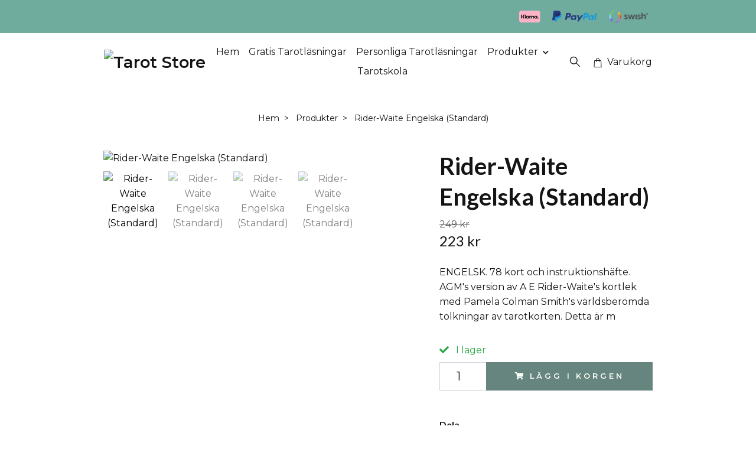

--- FILE ---
content_type: text/html; charset=utf-8
request_url: https://www.tarotstore.se/produkter/kopia-rider-waite-engelska-standard
body_size: 12613
content:
<!DOCTYPE html>
<html class="no-javascript" lang="sv">
<head><meta property="ix:host" content="cdn.quickbutik.com/images"><meta http-equiv="Content-Type" content="text/html; charset=utf-8">
<title>Rider-Waite Engelska (Standard) - Tarot Store</title>
<meta name="author" content="Quickbutik">
<meta name="description" content="ENGELSK. 78 kort och instruktionshäfte. AGM&#039;s version av A E Rider-Waite&#039;s kortlek med Pamela Colman Smith&#039;s världsberömda tolkningar av tarotkorten. Detta är m">
<meta property="og:description" content="ENGELSK. 78 kort och instruktionshäfte. AGM&#039;s version av A E Rider-Waite&#039;s kortlek med Pamela Colman Smith&#039;s världsberömda tolkningar av tarotkorten. Detta är m">
<meta property="og:title" content="Rider-Waite Engelska (Standard) - Tarot Store">
<meta property="og:url" content="https://www.tarotstore.se/produkter/kopia-rider-waite-engelska-standard">
<meta property="og:site_name" content="Tarot Store">
<meta property="og:type" content="website">
<meta property="og:image" content="https://cdn.quickbutik.com/images/23954z/products/61b85fc3aad51.jpeg?format=webp">
<meta property="twitter:card" content="summary">
<meta property="twitter:title" content="Tarot Store">
<meta property="twitter:description" content="ENGELSK. 78 kort och instruktionshäfte. AGM&#039;s version av A E Rider-Waite&#039;s kortlek med Pamela Colman Smith&#039;s världsberömda tolkningar av tarotkorten. Detta är m">
<meta property="twitter:image" content="https://cdn.quickbutik.com/images/23954z/products/61b85fc3aad51.jpeg?format=webp">
<meta name="viewport" content="width=device-width, initial-scale=1, maximum-scale=1">
<link rel="preconnect" href="https://fonts.gstatic.com" crossorigin>
<script>document.documentElement.classList.remove('no-javascript');</script><!-- Vendor Assets --><link rel="stylesheet" href="https://use.fontawesome.com/releases/v5.15.4/css/all.css">
<link href="https://storage.quickbutik.com/templates/nova/css/assets.min.css?5907" rel="stylesheet">
<!-- Theme Stylesheet --><link href="https://storage.quickbutik.com/templates/nova/css/theme-main.css?5907" rel="stylesheet">
<link href="https://storage.quickbutik.com/stores/23954z/templates/nova-canvas/css/theme-sub.css?5907" rel="stylesheet">
<link href="https://storage.quickbutik.com/stores/23954z/templates/nova-canvas/css/custom.css?5907" rel="stylesheet">
<!-- Google Fonts --><link href="//fonts.googleapis.com/css?family=Montserrat:400,600%7CLato:400,700" rel="stylesheet" type="text/css"  media="all" /><!-- Favicon--><link rel="icon" type="image/png" href="https://cdn.quickbutik.com/images/23954z/templates/nova-canvas/assets/favicon.png?s=5907&auto=format">
<link rel="canonical" href="https://www.tarotstore.se/produkter/kopia-rider-waite-engelska-standard">
<!-- Tweaks for older IEs--><!--[if lt IE 9]>
      <script src="https://oss.maxcdn.com/html5shiv/3.7.3/html5shiv.min.js"></script>
      <script src="https://oss.maxcdn.com/respond/1.4.2/respond.min.js"></script
    ><![endif]--><script src="https://cdnjs.cloudflare.com/ajax/libs/imgix.js/4.0.0/imgix.min.js" integrity="sha512-SlmYBg9gVVpgcGsP+pIUgFnogdw1rs1L8x+OO3aFXeZdYgTYlFlyBV9hTebE6OgqCTDEjfdUEhcuWBsZ8LWOZA==" crossorigin="anonymous" referrerpolicy="no-referrer"></script><meta property="ix:useHttps" content="true">
<style>.hide { display: none; }</style>
<script type="text/javascript" defer>document.addEventListener('DOMContentLoaded', () => {
    document.body.setAttribute('data-qb-page', 'product');
});</script>
</head>
<body>
 
    <header class="header">
<!-- Section: Top Bar-->
<div data-qb-area="top" data-qb-element="" class="top-bar py-1  text-sm">
  <div class="container">
    <div class="row align-items-center top-bar-height">
      <div class="col-12 col-lg-auto">

        <ul class="row mb-0 justify-content-center justify-content-lg-start list-unstyled">

          <!-- Component: Language Dropdown-->

          <!-- Component: Tax Dropdown-->


          <!-- Currency Dropdown-->

        </ul>

      </div>
      
         
      <div data-qb-element="use_paymentontop" class="col d-none d-lg-block pl-0 text-lg-right">
          <img class="icon-payment px-2 my-2 col" src="/assets/shopassets/paylogos/payment-klarna.svg" alt="Payment with Klarna" />
          <img class="icon-payment px-2 my-2 col" src="/assets/shopassets/paylogos/payment-paypal-color.svg" alt="Payment with Paypal" />
          <img class="icon-payment px-2 my-2 col" src="/assets/shopassets/paylogos/payment-swish.png" alt="Payment with Swish" />
        </div>
       
      
      <!-- Component: Top information -->

    </div>
  </div>
</div>
<!-- /Section: Top Bar -->

<!-- Section: Header variant -->
<!-- Section: Main Header -->
<nav
  data-qb-area="header" data-qb-element=""
  class="navbar-expand-lg navbar-position navbar-light py-0 header-bgcolor fixed-mobile" style="background-color: #ffffff !important;">
  <div class="container">
    <div class="row">
      <div class="navbar col-12 justify-content-between py-0">
        <div class="list-inline-item order-0 d-lg-none col p-0">
          <a href="#" data-toggle="modal" data-target="#sidebarLeft" class="color-text-base header-textcolor">
            <svg class="svg-icon navbar-icon header-textcolor mainmenu-icon">
              <use xlink:href="#menu-hamburger-1"></use>
            </svg>
          </a>
        </div>
        
        <div class="col col-6 col-lg-auto m-0 p-0 order-1 order-lg-2 text-center">
          <a data-qb-element="use_logo" href="https://www.tarotstore.se" title="Tarot Store"
            class="navbar-brand text-center text-md-left py-2 px-0">
            
            <img alt="Tarot Store" class="img-fluid img-logo" srcset="https://cdn.quickbutik.com/images/23954z/templates/nova-canvas/assets/logo.png?s=5907&auto=format&dpr=1 1x, https://cdn.quickbutik.com/images/23954z/templates/nova-canvas/assets/logo.png?s=5907&auto=format&dpr=2 2x, https://cdn.quickbutik.com/images/23954z/templates/nova-canvas/assets/logo.png?s=5907&auto=format&dpr=3 3x" src="https://cdn.quickbutik.com/images/23954z/templates/nova-canvas/assets/logo.png?s=5907&auto=format">
          </a>
        </div>
        
        <ul class="order-2 col navbar-bg mainmenu_font_size d-none d-lg-block navbar-nav d-none d-lg-flex mt-lg-0 py-3 flex-wrap justify-content-center px-0 lh-1-5">
      <li class="nav-item ">
        <a href="/" title="Hem" class="nav-link pl-0 ">Hem</a>
      </li>
      <li class="nav-item ">
        <a href="/sidor/gratis-tarotlasningar" title="Gratis Tarotläsningar" class="nav-link pl-0 ">Gratis Tarotläsningar</a>
      </li>
      <li class="nav-item ">
        <a href="/sidor/personligatarotlasningar" title="Personliga Tarotläsningar" class="nav-link pl-0 ">Personliga Tarotläsningar</a>
      </li>
      <li class="nav-item has-dropdown position-relative   on-hover ">
        <a href="/produkter" aria-haspopup="true" aria-expanded="false" class="nav-link dropdown-toggle pl-0">Produkter</a>
        
        <ul class="dropdown-menu dropdown-menu-first" aria-labelledby="firstmenu">
          <li class="dropdown-submenu on-hover position-relative d-flex justify-content-center align-items-center
          dropdown-list__item ">
            <div class="d-flex align-items-center w-100 dropdown-list__content">
              <a href="/produkter/tarotkort" aria-expanded="false" class="dropdown-item ">Tarotkort</a>
              <i id="categoryDropdown110" role="button" data-toggle="dropdown" aria-haspopup="true" aria-expanded="false" data-display="static" class="dropdown-toggle dropdown-btn pr-3 pl-2 cursor-pointer"></i>
            </div>

            <ul aria-labelledby="categoryDropdown110"
              class="dropdown-menu dropdown-menu-alignright
              dropdown-list__sub-menu ">

              
                <li><a href="/produkter/tarotkort/svenska-tarotkort" class=" dropdown-item">Svenska Tarotkort</a></li>
              

              
                <li><a href="/produkter/tarotkort/engelska-tarotkort" class=" dropdown-item">Engelska Tarotkort</a></li>
              
            </ul>
          </li>


          <li class="dropdown-submenu on-hover position-relative d-flex justify-content-center align-items-center
          dropdown-list__item ">
            <div class="d-flex align-items-center w-100 dropdown-list__content">
              <a href="/produkter/orakelkort" aria-expanded="false" class="dropdown-item ">Orakelkort</a>
              <i id="categoryDropdown59" role="button" data-toggle="dropdown" aria-haspopup="true" aria-expanded="false" data-display="static" class="dropdown-toggle dropdown-btn pr-3 pl-2 cursor-pointer"></i>
            </div>

            <ul aria-labelledby="categoryDropdown59"
              class="dropdown-menu dropdown-menu-alignright
              dropdown-list__sub-menu ">

              
                <li><a href="/produkter/orakelkort/svenska-orakelkort" class=" dropdown-item">Svenska Orakelkort</a></li>
              

              
                <li><a href="/produkter/orakelkort/engelska-orakelkort" class=" dropdown-item">Engelska Orakelkort</a></li>
              
            </ul>
          </li>


          <li class="dropdown-submenu on-hover position-relative d-flex justify-content-center align-items-center
          dropdown-list__item ">
            <div class="d-flex align-items-center w-100 dropdown-list__content">
              <a href="/produkter/bocker" aria-expanded="false" class="dropdown-item ">Böcker</a>
              <i id="categoryDropdown64" role="button" data-toggle="dropdown" aria-haspopup="true" aria-expanded="false" data-display="static" class="dropdown-toggle dropdown-btn pr-3 pl-2 cursor-pointer"></i>
            </div>

            <ul aria-labelledby="categoryDropdown64"
              class="dropdown-menu dropdown-menu-alignright
              dropdown-list__sub-menu ">

              
                <li><a href="/produkter/bocker/astrologi-numerologi" class=" dropdown-item">Astrologi &amp; Numerologi</a></li>
              

              
                <li><a href="/produkter/bocker/biografier" class=" dropdown-item">Biografier</a></li>
              

              
                <li><a href="/produkter/bocker/dromtydning" class=" dropdown-item">Drömtydning</a></li>
              

              
                <li><a href="/produkter/bocker/identitet-arketyper" class=" dropdown-item">Identitet &amp; Arketyper</a></li>
              

              
                <li><a href="/produkter/bocker/historia-humanoria" class=" dropdown-item">Historia &amp; Humanoria</a></li>
              

              
                <li><a href="/produkter/bocker/halsa-helande" class=" dropdown-item">Hälsa &amp; Helande</a></li>
              

              
                <li><a href="/produkter/bocker/kristaller-stenar" class=" dropdown-item">Kristaller &amp; Stenar</a></li>
              

              
                <li><a href="/produkter/bocker/magi" class=" dropdown-item">Magi</a></li>
              

              
                <li><a href="/produkter/bocker/matskonhethalsa" class=" dropdown-item">Mat, skönhet &amp; Hälsa</a></li>
              

              
                <li><a href="/produkter/bocker/mediumskap" class=" dropdown-item">Mediumskap</a></li>
              

              
                <li><a href="/produkter/bocker/mindfulness-meditation-yoga" class=" dropdown-item">Mindfulness, Meditation, Yoga</a></li>
              

              
                <li><a href="/produkter/bocker/poesi" class=" dropdown-item">Poesi</a></li>
              

              
                <li><a href="/produkter/bocker/reinkarnation" class=" dropdown-item">Reinkarnation</a></li>
              

              
                <li><a href="/produkter/bocker/relationer-karlek" class=" dropdown-item">Relationer &amp; Kärlek</a></li>
              

              
                <li><a href="/produkter/bocker/shamanism" class=" dropdown-item">Shamanism</a></li>
              

              
                <li><a href="/produkter/bocker/smarta-lakning" class=" dropdown-item">Smärta &amp; Läkning</a></li>
              

              
                <li><a href="/produkter/bocker/tarot-spadom" class=" dropdown-item">Tarot &amp; Spådom</a></li>
              

              
                <li><a href="/produkter/bocker/upplysning" class=" dropdown-item">Upplysning</a></li>
              

              
                <li><a href="/produkter/bocker/overflod-framgang" class=" dropdown-item">Överflöd &amp; Framgång</a></li>
              
            </ul>
          </li>


          <li class="dropdown-submenu on-hover position-relative d-flex justify-content-center align-items-center
          dropdown-list__item ">
            <div class="d-flex align-items-center w-100 dropdown-list__content">
              <a href="/produkter/smycken-kristaller" aria-expanded="false" class="dropdown-item ">Smycken &amp; Kristaller</a>
              <i id="categoryDropdown98" role="button" data-toggle="dropdown" aria-haspopup="true" aria-expanded="false" data-display="static" class="dropdown-toggle dropdown-btn pr-3 pl-2 cursor-pointer"></i>
            </div>

            <ul aria-labelledby="categoryDropdown98"
              class="dropdown-menu dropdown-menu-alignright
              dropdown-list__sub-menu ">

              
                <li><a href="/produkter/smycken-kristaller/armband" class=" dropdown-item">Armband</a></li>
              

              
                <li><a href="/produkter/smycken-kristaller/berlocker-hangen" class=" dropdown-item">Berlocker &amp; Hängen</a></li>
              

              
                <li><a href="/produkter/smycken-kristaller/halsband" class=" dropdown-item">Halsband</a></li>
              

              
                <li><a href="/produkter/smycken-kristaller/pendel-pendlar" class=" dropdown-item">Pendel &amp; Pendlar</a></li>
              

              
                <li><a href="/produkter/smycken-kristaller/ringar" class=" dropdown-item">Ringar</a></li>
              

              
                <li><a href="/produkter/smycken-kristaller/stenar-kristaller" class=" dropdown-item">Stenar &amp; Kristaller</a></li>
              

              
                <li><a href="/produkter/smycken-kristaller/orhangen" class=" dropdown-item">Örhängen</a></li>
              
            </ul>
          </li>



          <li><a class="dropdown-item " href="/produkter/inredning-presentartiklar">Inredning &amp; Presentartiklar</a></li>


        </ul>
      </li>
      <li class="nav-item ">
        <a href="/sidor/taroskola" title="Tarotskola" class="nav-link pl-0 ">Tarotskola</a>
      </li>
    </ul>
        
        <ul class="list-inline order-2 order-lg-3 mb-0 text-right col col-lg-auto p-0 d-flex align-items-center justify-content-end">
          <li data-qb-element="header_showsearch" class="list-inline-item d-lg-inline-block d-none mr-2">
            <a href="#" id="headertwo_searchicon" class="p-0 d-flex align-items-center color-text-base header-textcolor mr-2">
              <svg class="svg-icon navbar-icon color-text-base header-textcolor" style="height: 22px; width: 22px;">
                <use xlink:href="#search-1"></use>
              </svg>
            </a>
          </li>
          
          
           <li data-qb-element="icon_cart1" class="list-inline-item">
            <a href="#" data-toggle="modal" data-target="#sidebarCart"
              class="position-relative text-hover-primary align-items-center qs-cart-view">
              <svg class="svg-icon navbar-icon color-text-base header-textcolor">
                <use xlink:href="#shopping-bag-1"></use>
              </svg>
              <div class="navbar-icon-badge icon-count primary-bg basket-count-items icon-count-hidden">0</div>
              <span class="d-none d-sm-inline color-text-base header-textcolor">Varukorg
                </span>
            </a>
          </li>
          
        </ul>
          
      </div>
        <form action="/shop/search" id="headertwo_searchinput" method="get"
          class="order-lg-1 my-lg-0 flex-grow-1 col-4 top-searchbar-variation3 mw-100 text-center mx-auto px-2 pb-4" style="display: none">
          <div class="search-wrapper input-group">
            <input type="text" name="s" placeholder="Sök produkt" aria-label="Search"
              aria-describedby="button-search-desktop" class="form-control pl-3 border-0" />
            <div class="input-group-append ml-0">
              <button id="button-search-desktop" type="submit" class="btn py-0 border-0 header-textcolor">
                Sök
              </button>
            </div>
          </div>
        </form>
    </div>
    
  </div>
</nav>
<!-- /Section: Main Header -->
<!-- Section: Header variant -->

<!-- Section: Main Menu -->
<div id="sidebarLeft" tabindex="-1" role="dialog" aria-hidden="true" class="modal fade modal-left">
  <div role="document" class="modal-dialog">
    <div class="modal-content">
      <div class="modal-header pb-0 border-0 d-block">
        <div class="row">
        <form action="/shop/search" method="get" class="col d-lg-flex w-100 my-lg-0 mb-2 pt-1">
          <div class="search-wrapper input-group">
            <input type="text" name="s" placeholder="Sök produkt" aria-label="Search"
              aria-describedby="button-search" class="form-control pl-3 border-0 mobile-search" />
            <div class="input-group-append ml-0">
              <button id="button-search" type="submit" class="btn py-0 btn-underlined border-0">
                <svg class="svg-icon navbar-icon">
                  <use xlink:href="#search-1"></use>
                </svg>
              </button>
            </div>
          </div>
        </form>
        <button type="button" data-dismiss="modal" aria-label="Close" class="close col-auto close-rotate p-0 m-0">
          <svg class="svg-icon w-3rem h-3rem svg-icon-light align-middle">
            <use xlink:href="#close-1"></use>
          </svg>
        </button>
        </div>
      </div>
      <div class="modal-body pt-0">
        <div class="px-2 pb-5">

          <ul class="nav flex-column mb-5">
            <li class="nav-item ">
              <a href="/" title="Hem" class="nav-link mobile-nav-link pl-0">Hem</a>
            </li>


            <li class="nav-item ">
              <a href="/sidor/gratis-tarotlasningar" title="Gratis Tarotläsningar" class="nav-link mobile-nav-link pl-0">Gratis Tarotläsningar</a>
            </li>


            <li class="nav-item ">
              <a href="/sidor/personligatarotlasningar" title="Personliga Tarotläsningar" class="nav-link mobile-nav-link pl-0">Personliga Tarotläsningar</a>
            </li>



            <li class="nav-item dropdown">

              <a href="/produkter" data-toggle="collapse" data-target="#cat55" aria-haspopup="true"
                aria-expanded="false"
                class="nav-link mobile-nav-link pl-0 mobile-dropdown-toggle dropdown-toggle">Produkter</a>

              <div id="cat55" class="collapse">
                <ul class="nav flex-column ml-3">
                  <li class="nav-item">
                    <a class="nav-link mobile-nav-link pl-0 show-all" href="/produkter" title="Produkter">Visa alla i Produkter</a>
                  </li>


                  <li class="nav-item dropdown">
                    <a href="#" data-target="#subcat110" data-toggle="collapse" aria-haspopup="true"
                      aria-expanded="false" class="nav-link pl-0 dropdown-toggle">Tarotkort</a>

                    <div id="subcat110" class="collapse">
                      <ul class="nav flex-column ml-3">
                        <li class="nav-item">
                          <a class="nav-link mobile-nav-link pl-0 show-all" href="/produkter/tarotkort"
                            title="Tarotkort">Visa alla i Tarotkort</a>
                        </li>
                          
                          <li class="nav-item">
                            <a href="/produkter/tarotkort/svenska-tarotkort" class="nav-link pl-0 ">Svenska Tarotkort</a>
                          </li>


                          
                          <li class="nav-item">
                            <a href="/produkter/tarotkort/engelska-tarotkort" class="nav-link pl-0 ">Engelska Tarotkort</a>
                          </li>


                      </ul>
                    </div>
                  </li>



                  <li class="nav-item dropdown">
                    <a href="#" data-target="#subcat59" data-toggle="collapse" aria-haspopup="true"
                      aria-expanded="false" class="nav-link pl-0 dropdown-toggle">Orakelkort</a>

                    <div id="subcat59" class="collapse">
                      <ul class="nav flex-column ml-3">
                        <li class="nav-item">
                          <a class="nav-link mobile-nav-link pl-0 show-all" href="/produkter/orakelkort"
                            title="Orakelkort">Visa alla i Orakelkort</a>
                        </li>
                          
                          <li class="nav-item">
                            <a href="/produkter/orakelkort/svenska-orakelkort" class="nav-link pl-0 ">Svenska Orakelkort</a>
                          </li>


                          
                          <li class="nav-item">
                            <a href="/produkter/orakelkort/engelska-orakelkort" class="nav-link pl-0 ">Engelska Orakelkort</a>
                          </li>


                      </ul>
                    </div>
                  </li>



                  <li class="nav-item dropdown">
                    <a href="#" data-target="#subcat64" data-toggle="collapse" aria-haspopup="true"
                      aria-expanded="false" class="nav-link pl-0 dropdown-toggle">Böcker</a>

                    <div id="subcat64" class="collapse">
                      <ul class="nav flex-column ml-3">
                        <li class="nav-item">
                          <a class="nav-link mobile-nav-link pl-0 show-all" href="/produkter/bocker"
                            title="Böcker">Visa alla i Böcker</a>
                        </li>
                          
                          <li class="nav-item">
                            <a href="/produkter/bocker/astrologi-numerologi" class="nav-link pl-0 ">Astrologi &amp; Numerologi</a>
                          </li>


                          
                          <li class="nav-item">
                            <a href="/produkter/bocker/biografier" class="nav-link pl-0 ">Biografier</a>
                          </li>


                          
                          <li class="nav-item">
                            <a href="/produkter/bocker/dromtydning" class="nav-link pl-0 ">Drömtydning</a>
                          </li>


                          
                          <li class="nav-item">
                            <a href="/produkter/bocker/identitet-arketyper" class="nav-link pl-0 ">Identitet &amp; Arketyper</a>
                          </li>


                          
                          <li class="nav-item">
                            <a href="/produkter/bocker/historia-humanoria" class="nav-link pl-0 ">Historia &amp; Humanoria</a>
                          </li>


                          
                          <li class="nav-item">
                            <a href="/produkter/bocker/halsa-helande" class="nav-link pl-0 ">Hälsa &amp; Helande</a>
                          </li>


                          
                          <li class="nav-item">
                            <a href="/produkter/bocker/kristaller-stenar" class="nav-link pl-0 ">Kristaller &amp; Stenar</a>
                          </li>


                          
                          <li class="nav-item">
                            <a href="/produkter/bocker/magi" class="nav-link pl-0 ">Magi</a>
                          </li>


                          
                          <li class="nav-item">
                            <a href="/produkter/bocker/matskonhethalsa" class="nav-link pl-0 ">Mat, skönhet &amp; Hälsa</a>
                          </li>


                          
                          <li class="nav-item">
                            <a href="/produkter/bocker/mediumskap" class="nav-link pl-0 ">Mediumskap</a>
                          </li>


                          
                          <li class="nav-item">
                            <a href="/produkter/bocker/mindfulness-meditation-yoga" class="nav-link pl-0 ">Mindfulness, Meditation, Yoga</a>
                          </li>


                          
                          <li class="nav-item">
                            <a href="/produkter/bocker/poesi" class="nav-link pl-0 ">Poesi</a>
                          </li>


                          
                          <li class="nav-item">
                            <a href="/produkter/bocker/reinkarnation" class="nav-link pl-0 ">Reinkarnation</a>
                          </li>


                          
                          <li class="nav-item">
                            <a href="/produkter/bocker/relationer-karlek" class="nav-link pl-0 ">Relationer &amp; Kärlek</a>
                          </li>


                          
                          <li class="nav-item">
                            <a href="/produkter/bocker/shamanism" class="nav-link pl-0 ">Shamanism</a>
                          </li>


                          
                          <li class="nav-item">
                            <a href="/produkter/bocker/smarta-lakning" class="nav-link pl-0 ">Smärta &amp; Läkning</a>
                          </li>


                          
                          <li class="nav-item">
                            <a href="/produkter/bocker/tarot-spadom" class="nav-link pl-0 ">Tarot &amp; Spådom</a>
                          </li>


                          
                          <li class="nav-item">
                            <a href="/produkter/bocker/upplysning" class="nav-link pl-0 ">Upplysning</a>
                          </li>


                          
                          <li class="nav-item">
                            <a href="/produkter/bocker/overflod-framgang" class="nav-link pl-0 ">Överflöd &amp; Framgång</a>
                          </li>


                      </ul>
                    </div>
                  </li>



                  <li class="nav-item dropdown">
                    <a href="#" data-target="#subcat98" data-toggle="collapse" aria-haspopup="true"
                      aria-expanded="false" class="nav-link pl-0 dropdown-toggle">Smycken &amp; Kristaller</a>

                    <div id="subcat98" class="collapse">
                      <ul class="nav flex-column ml-3">
                        <li class="nav-item">
                          <a class="nav-link mobile-nav-link pl-0 show-all" href="/produkter/smycken-kristaller"
                            title="Smycken &amp; Kristaller">Visa alla i Smycken &amp; Kristaller</a>
                        </li>
                          
                          <li class="nav-item">
                            <a href="/produkter/smycken-kristaller/armband" class="nav-link pl-0 ">Armband</a>
                          </li>


                          
                          <li class="nav-item">
                            <a href="/produkter/smycken-kristaller/berlocker-hangen" class="nav-link pl-0 ">Berlocker &amp; Hängen</a>
                          </li>


                          
                          <li class="nav-item">
                            <a href="/produkter/smycken-kristaller/halsband" class="nav-link pl-0 ">Halsband</a>
                          </li>


                          
                          <li class="nav-item">
                            <a href="/produkter/smycken-kristaller/pendel-pendlar" class="nav-link pl-0 ">Pendel &amp; Pendlar</a>
                          </li>


                          
                          <li class="nav-item">
                            <a href="/produkter/smycken-kristaller/ringar" class="nav-link pl-0 ">Ringar</a>
                          </li>


                          
                          <li class="nav-item">
                            <a href="/produkter/smycken-kristaller/stenar-kristaller" class="nav-link pl-0 ">Stenar &amp; Kristaller</a>
                          </li>


                          
                          <li class="nav-item">
                            <a href="/produkter/smycken-kristaller/orhangen" class="nav-link pl-0 ">Örhängen</a>
                          </li>


                      </ul>
                    </div>
                  </li>


                  <li class="nav-item">
                    <a href="/produkter/inredning-presentartiklar" class="nav-link mobile-nav-link pl-0 ">Inredning &amp; Presentartiklar</a>
                  </li>



                </ul>
              </div>
            </li>


            <li class="nav-item ">
              <a href="/sidor/taroskola" title="Tarotskola" class="nav-link mobile-nav-link pl-0">Tarotskola</a>
            </li>



            <li class="nav-item">
              <a href="/shop/wishlist" class="nav-link mobile-nav-link text-hover-primary position-relative d-flex align-items-center">
                <svg class="svg-icon navbar-icon">
                  <use xlink:href="#heart-1"></use>
                </svg>
                <span class="nav-link pl-0">Önskelista</span>
              </a>
            </li>


          </ul>
        </div>
      </div>
    </div>
  </div>
</div>
<!-- /Section: Main Menu -->
</header><!-- Sidebar Cart Modal-->
<div id="sidebarCart" tabindex="-1" role="dialog" class="modal fade modal-right cart-sidebar">
  <div role="document" class="modal-dialog">
    <div class="modal-content sidebar-cart-content">
      <div class="modal-header pb-0 border-0">
        <h3 class="ml-3 color-text-base">Varukorg</h3>
        <button type="button" data-dismiss="modal" aria-label="Stäng"
          class="close modal-close close-rotate">
          <svg class="svg-icon w-3rem h-3rem svg-icon-light align-middle">
            <use xlink:href="#close-1"></use>
          </svg>
        </button>
      </div>
      <div class="modal-body sidebar-cart-body">

        <!-- Cart messages -->
        <div class="qs-cart-message"></div>

        <!-- Empty cart snippet-->
        <!-- In case of empty cart - display this snippet + remove .d-none-->
        <div class="qs-cart-empty  text-center mb-5">
          <svg class="svg-icon w-3rem h-3rem svg-icon-light mb-4 opacity-7">
            <use xlink:href="#retail-bag-1"></use>
          </svg>
          <p>Din varukorg är tom, men det behöver den inte vara.</p>
        </div>

        <!-- Empty cart snippet end-->
        <div class="sidebar-cart-product-wrapper qs-cart-update">

          <div id="cartitem-clone" class="navbar-cart-product clone hide">
            <input type="hidden" class="navbar-cart-product-id" value="" />
            <div class="d-flex align-items-center">
              <a class="navbar-cart-product-url pr-2" href="#">
                <img loading="lazy" src="" alt="" class="navbar-cart-product-image img-fluid navbar-cart-product-image" />
              </a>
              <div class="flex-grow-1">
                <a href="#" class="navbar-cart-product-link color-text-base"></a>
                <strong class="navbar-cart-product-price product-price d-block text-sm"></strong>
                <div class="d-flex max-w-100px">
                  <div class="btn btn-items btn-items-decrease text-center">-</div>
                  <input type="text" value="1" class="navbar-cart-product-qty form-control text-center input-items" />
                  <div class="btn btn-items btn-items-increase text-center">+</div>
                </div>
              </div>
              <button class="qs-cart-delete btn" data-pid="">
                <svg class="svg-icon sidebar-cart-icon color-text-base opacity-7">
                  <use xlink:href="#bin-1"></use>
                </svg>
              </button>
            </div>
          </div>


        </div>
      </div>
      <div class="modal-footer sidebar-cart-footer shadow color-text-base">
        <div class="navbar-cart-discount-row w-100" style="display: none;">
          <div class="mt-3 mb-0">
            Rabatt:
            <span class="float-right navbar-cart-discount text-success">0,00 SEK</span>
          </div>
        </div>
        <div class="w-100">
          <h5 class="mb-2 mt-0 mb-lg-4">
            Total summa: 
            <span
              class="float-right navbar-cart-totals">0,00 SEK</span>
        </h5>   
        <a href="/cart/index" title="Till kassan" class="w-100">
            <button class="btn-height-large navbar-checkout-btn border-0 mb-2 mb-lg-2 btn btn-dark btn-block disabled">Till kassan</button>
        </a>
        <a href="#" data-dismiss="modal" class="btn btn-block color-text-base">Fortsätt att handla</a>

        </div>
      </div>
    </div>
  </div>
</div><div data-qb-area="header" data-qb-setting="use_breadcrumbs" class="container pt-0 pt-lg-4">
            <!-- Sidebar-->
            <nav class="breadcrumb p-0" aria-label="breadcrumbs mb-0"><ul class="breadcrumb mb-0 mx-auto justify-content-center">
<li class="breadcrumb-item ">
<a href="/" title="Hem">Hem</a>
</li>
<li class="breadcrumb-item ">
<a href="/produkter" title="Produkter">Produkter</a>
</li>
<li class="breadcrumb-item active">
Rider-Waite Engelska (Standard)
</li>
</ul></nav>
</div>
    <!-- Main Product Detail Content -->
<article data-qb-area="product" id="product" class="container py-0 py-lg-4" itemscope itemtype="http://schema.org/Product">
  
    <div class="row">
      <div class="col-lg-7 order-1">

        <!-- Container for ribbons -->
        <div class="position-relative product m-0" data-pid="934" style="left:-15px"><div></div></div>
        
        <div class="detail-carousel">
          <div id="detailSlider" class="swiper-container detail-slider photoswipe-gallery">
            <!-- Additional required wrapper-->
            <div class="swiper-wrapper">

              <!-- Slides-->
              <div class="swiper-slide qs-product-image2831" data-thumb="https://cdn.quickbutik.com/images/23954z/products/61b85fc3aad51.jpeg">
                <a href="https://cdn.quickbutik.com/images/23954z/products/61b85fc3aad51.jpeg?auto=format&fit=max&max-w=1600&max-h=1200&dpr=1"
                  data-caption="Rider-Waite Engelska (Standard)"
                  data-toggle="photoswipe" data-width="1200" data-height="1200" class="btn btn-photoswipe">
                  <svg class="svg-icon svg-icon-heavy">
                    <use xlink:href="#expand-1"></use>
                  </svg></a>
                <div data-toggle="zoom" 
                  data-image="https://cdn.quickbutik.com/images/23954z/products/61b85fc3aad51.jpeg?auto=format&fit=max&w=960&h=960&dpr=1">

                  <img loading="lazy" srcset="https://cdn.quickbutik.com/images/23954z/products/61b85fc3aad51.jpeg?auto=format&fit=max&w=960&h=960&dpr=1 1x, https://cdn.quickbutik.com/images/23954z/products/61b85fc3aad51.jpeg?auto=format&fit=max&w=1600&h=1200&dpr=2 2x"
                  src="https://cdn.quickbutik.com/images/23954z/products/61b85fc3aad51.jpeg?auto=format&fit=max&max-w=960&max-h=960&dpr=1&auto=format"
                  alt="Rider-Waite Engelska (Standard)"
                  class="productpage-image img-fluid w-100 " />

                </div>
              </div>
              <!-- Slides-->
              <div class="swiper-slide qs-product-image2832" data-thumb="https://cdn.quickbutik.com/images/23954z/products/61b85fc37ff24.jpeg">
                <a href="https://cdn.quickbutik.com/images/23954z/products/61b85fc37ff24.jpeg?auto=format&fit=max&max-w=1600&max-h=1200&dpr=1"
                  data-caption="Rider-Waite Engelska (Standard)"
                  data-toggle="photoswipe" data-width="1200" data-height="1200" class="btn btn-photoswipe">
                  <svg class="svg-icon svg-icon-heavy">
                    <use xlink:href="#expand-1"></use>
                  </svg></a>
                <div data-toggle="zoom" 
                  data-image="https://cdn.quickbutik.com/images/23954z/products/61b85fc37ff24.jpeg?auto=format&fit=max&w=960&h=960&dpr=1">

                  <img loading="lazy" srcset="https://cdn.quickbutik.com/images/23954z/products/61b85fc37ff24.jpeg?auto=format&fit=max&w=960&h=960&dpr=1 1x, https://cdn.quickbutik.com/images/23954z/products/61b85fc37ff24.jpeg?auto=format&fit=max&w=1600&h=1200&dpr=2 2x"
                  src="https://cdn.quickbutik.com/images/23954z/products/61b85fc37ff24.jpeg?auto=format&fit=max&max-w=960&max-h=960&dpr=1&auto=format"
                  alt="Rider-Waite Engelska (Standard)"
                  class="productpage-image img-fluid w-100 " />

                </div>
              </div>
              <!-- Slides-->
              <div class="swiper-slide qs-product-image2833" data-thumb="https://cdn.quickbutik.com/images/23954z/products/61b85feecf772.jpeg">
                <a href="https://cdn.quickbutik.com/images/23954z/products/61b85feecf772.jpeg?auto=format&fit=max&max-w=1600&max-h=1200&dpr=1"
                  data-caption="Rider-Waite Engelska (Standard)"
                  data-toggle="photoswipe" data-width="1200" data-height="1200" class="btn btn-photoswipe">
                  <svg class="svg-icon svg-icon-heavy">
                    <use xlink:href="#expand-1"></use>
                  </svg></a>
                <div data-toggle="zoom" 
                  data-image="https://cdn.quickbutik.com/images/23954z/products/61b85feecf772.jpeg?auto=format&fit=max&w=960&h=960&dpr=1">

                  <img loading="lazy" srcset="https://cdn.quickbutik.com/images/23954z/products/61b85feecf772.jpeg?auto=format&fit=max&w=960&h=960&dpr=1 1x, https://cdn.quickbutik.com/images/23954z/products/61b85feecf772.jpeg?auto=format&fit=max&w=1600&h=1200&dpr=2 2x"
                  src="https://cdn.quickbutik.com/images/23954z/products/61b85feecf772.jpeg?auto=format&fit=max&max-w=960&max-h=960&dpr=1&auto=format"
                  alt="Rider-Waite Engelska (Standard)"
                  class="productpage-image img-fluid w-100 " />

                </div>
              </div>
              <!-- Slides-->
              <div class="swiper-slide qs-product-image2834" data-thumb="https://cdn.quickbutik.com/images/23954z/products/61b85ff9c0f38.jpeg">
                <a href="https://cdn.quickbutik.com/images/23954z/products/61b85ff9c0f38.jpeg?auto=format&fit=max&max-w=1600&max-h=1200&dpr=1"
                  data-caption="Rider-Waite Engelska (Standard)"
                  data-toggle="photoswipe" data-width="1200" data-height="1200" class="btn btn-photoswipe">
                  <svg class="svg-icon svg-icon-heavy">
                    <use xlink:href="#expand-1"></use>
                  </svg></a>
                <div data-toggle="zoom" 
                  data-image="https://cdn.quickbutik.com/images/23954z/products/61b85ff9c0f38.jpeg?auto=format&fit=max&w=960&h=960&dpr=1">

                  <img loading="lazy" srcset="https://cdn.quickbutik.com/images/23954z/products/61b85ff9c0f38.jpeg?auto=format&fit=max&w=960&h=960&dpr=1 1x, https://cdn.quickbutik.com/images/23954z/products/61b85ff9c0f38.jpeg?auto=format&fit=max&w=1600&h=1200&dpr=2 2x"
                  src="https://cdn.quickbutik.com/images/23954z/products/61b85ff9c0f38.jpeg?auto=format&fit=max&max-w=960&max-h=960&dpr=1&auto=format"
                  alt="Rider-Waite Engelska (Standard)"
                  class="productpage-image img-fluid w-100 " />

                </div>
              </div>
            </div>
          </div>

          <meta itemprop="image" content="https://cdn.quickbutik.com/images/23954z/products/61b85fc3aad51.jpeg">
        </div>

        <!-- Thumbnails (only if more than one) -->
        <div data-swiper="#detailSlider" class="swiper-thumbs">
          
          <button class="swiper-thumb-item detail-thumb-item mb-3 active qs-product-image2831"
            data-thumb="https://cdn.quickbutik.com/images/23954z/products/61b85fc3aad51.jpeg">

            <img loading="lazy" srcset="https://cdn.quickbutik.com/images/23954z/products/61b85fc3aad51.jpeg?auto=format&w=100&h=100&fit=fill&fill=solid&crop=entropy&dpr=1 1x, https://cdn.quickbutik.com/images/23954z/products/61b85fc3aad51.jpeg?auto=format&w=100&h=100&fit=fill&fill=solid&crop=entropy&dpr=2 2x" src="https://cdn.quickbutik.com/images/23954z/products/61b85fc3aad51.jpeg?auto=format&w=100&h=100&fit=fill&fill=solid&crop=entropy&dpr=1" alt="Rider-Waite Engelska (Standard)" class="img-fluid productpage-image" />
          </button>
          <button class="swiper-thumb-item detail-thumb-item mb-3 active qs-product-image2832"
            data-thumb="https://cdn.quickbutik.com/images/23954z/products/61b85fc37ff24.jpeg">

            <img loading="lazy" srcset="https://cdn.quickbutik.com/images/23954z/products/61b85fc37ff24.jpeg?auto=format&w=100&h=100&fit=fill&fill=solid&crop=entropy&dpr=1 1x, https://cdn.quickbutik.com/images/23954z/products/61b85fc37ff24.jpeg?auto=format&w=100&h=100&fit=fill&fill=solid&crop=entropy&dpr=2 2x" src="https://cdn.quickbutik.com/images/23954z/products/61b85fc37ff24.jpeg?auto=format&w=100&h=100&fit=fill&fill=solid&crop=entropy&dpr=1" alt="Rider-Waite Engelska (Standard)" class="img-fluid productpage-image" />
          </button>
          <button class="swiper-thumb-item detail-thumb-item mb-3 active qs-product-image2833"
            data-thumb="https://cdn.quickbutik.com/images/23954z/products/61b85feecf772.jpeg">

            <img loading="lazy" srcset="https://cdn.quickbutik.com/images/23954z/products/61b85feecf772.jpeg?auto=format&w=100&h=100&fit=fill&fill=solid&crop=entropy&dpr=1 1x, https://cdn.quickbutik.com/images/23954z/products/61b85feecf772.jpeg?auto=format&w=100&h=100&fit=fill&fill=solid&crop=entropy&dpr=2 2x" src="https://cdn.quickbutik.com/images/23954z/products/61b85feecf772.jpeg?auto=format&w=100&h=100&fit=fill&fill=solid&crop=entropy&dpr=1" alt="Rider-Waite Engelska (Standard)" class="img-fluid productpage-image" />
          </button>
          <button class="swiper-thumb-item detail-thumb-item mb-3 active qs-product-image2834"
            data-thumb="https://cdn.quickbutik.com/images/23954z/products/61b85ff9c0f38.jpeg">

            <img loading="lazy" srcset="https://cdn.quickbutik.com/images/23954z/products/61b85ff9c0f38.jpeg?auto=format&w=100&h=100&fit=fill&fill=solid&crop=entropy&dpr=1 1x, https://cdn.quickbutik.com/images/23954z/products/61b85ff9c0f38.jpeg?auto=format&w=100&h=100&fit=fill&fill=solid&crop=entropy&dpr=2 2x" src="https://cdn.quickbutik.com/images/23954z/products/61b85ff9c0f38.jpeg?auto=format&w=100&h=100&fit=fill&fill=solid&crop=entropy&dpr=1" alt="Rider-Waite Engelska (Standard)" class="img-fluid productpage-image" />
          </button>

        </div>

      </div>

      <div class="col-lg-5 pl-lg-4 order-2">
        <h1 itemprop="name">Rider-Waite Engelska (Standard)</h1>

        <div class="d-flex flex-column flex-sm-row align-items-sm-center justify-content-sm-between mb-4">
          <ul class="list-inline mb-2 mb-sm-0" data-qb-selector="product-price-container">
            <li class="list-inline-item font-weight-light">
              <s class="qs-product-before-price product-before-price">249 kr</s>
            </li>
            <li class="list-inline-item h4 font-weight-light mb-0 product-price qs-product-price w-100">
              223 kr</li>
          </ul>

          <div itemprop="offers" itemscope itemtype="http://schema.org/Offer">
            <meta itemprop="price" content="223">

            <meta itemprop="itemCondition" content="http://schema.org/NewCondition">
            <meta itemprop="priceCurrency" content="SEK">
            <link itemprop="availability"
              href="http://schema.org/InStock">
            <meta itemprop="url" content="https://www.tarotstore.se/produkter/kopia-rider-waite-engelska-standard">
          </div>

          <meta itemprop="sku" content="9789187512711">
          <meta itemprop="mpn" content="97893038194675">
          <meta itemprop="brand" content="AGM">

        </div>


        <div data-qb-setting="productpage_show_shortdesc" class="product_description product-description-wrapper">

          <p class="mb-4">
                ENGELSK. 78 kort och instruktionshäfte. AGM's version av A E Rider-Waite's kortlek med Pamela Colman Smith's världsberömda tolkningar av tarotkorten. Detta är m
          </p>

        </div>


        <form class="qs-cart form" method="post">
          <input type="hidden" class="qs-cart-pid" value="934">
          <input type="hidden" class="qs-cart-price" value="223">


          <!-- Product fields should be inserted here -->
          <div class="qs-product-fields"></div>

          <div>
            <div data-in-stock-text="I lager"
              data-out-of-stock-text=""
              data-combination-not-exist-text="Variant finns ej"
              class="product-current-stock-status text-success py-2">
              <i class="fa fa-check mr-2"></i>
              I lager
            </div>
          </div>


          <!-- Place amount input here if we're not to show it, for rounded corners bug -->

          <div class="input-group w-100 mb-4 addCart">
            <input data-qb-element="productpage_show_amount" name="qs-cart-qty" type="number" min="1" value="1" class="form-control form-control-lg detail-quantity qs-cart-qty" />
            <div class="input-group-append flex-grow-1">
          
              <button data-qb-element="product_ctabtn_text" name="checkout" data-unavailable-txt="Varianten är inte tillgänglig." type="submit"
                class="btn product-btn-addcart btn-block qs-cart-submit qty-cart-submit btn-height-large">
                <i class="fa fa-shopping-cart mr-2"></i>Lägg i korgen
              </button>
          
            </div> 
          </div>

        </form>

        <div data-qb-element="productpage_show_socialshares" class="detail-option pt-4">
          <h6 class="detail-option-heading">Dela</h6>
          <ul class="list-unstyled">
            <li>
              <a href="https://www.facebook.com/sharer/sharer.php?u=https://www.tarotstore.se/produkter/kopia-rider-waite-engelska-standard" target="_blank"
                class="text-hover-light social-share social-share-fb"><i class="fab fa-facebook-f"></i></a>
              <a href="https://twitter.com/share?text=Rider-Waite+Engelska+%28Standard%29&url=https://www.tarotstore.se/produkter/kopia-rider-waite-engelska-standard"
                target="_blank" class="text-hover-light social-share social-share-twitter">
                <svg xmlns="http://www.w3.org/2000/svg" style="position:relative; width:13px; height:13px; top:-1px" fill="none" viewBox="0 0 1200 1227">
                  <path fill="currentColor" d="M714.163 519.284 1160.89 0h-105.86L667.137 450.887 357.328 0H0l468.492 681.821L0 1226.37h105.866l409.625-476.152 327.181 476.152H1200L714.137 519.284h.026ZM569.165 687.828l-47.468-67.894-377.686-540.24h162.604l304.797 435.991 47.468 67.894 396.2 566.721H892.476L569.165 687.854v-.026Z"/>
                </svg></a>
              <a href="https://pinterest.com/pin/create/button/?url=https://www.tarotstore.se/produkter/kopia-rider-waite-engelska-standard&media=?auto=format&description=Rider-Waite+Engelska+%28Standard%29"
                target="_blank" class="text-hover-light social-share social-share-pinterest"><i
                  class="fab fa-pinterest-p"></i></a>
            </li>
          </ul>
        </div>

        <div data-qb-element="productpage_show_stockqty" class="detail-option py-1">
          <small>Lagersaldo:</small>
          
          <small
            class="product-stock-balance product-current-stock-qty">4</small>
        </div>
        
        

        <div data-qb-setting="productpage_show_sku" class="detail-option py-1">
          <small>Artikelnummer:</small>
          <small class="product-current-sku">9789187512711</small>
        </div>
        
        <div data-qb-setting="productpage_show_supplier_name" class="detail-option py-1">
          <small>Leverantör:</small>
          <small class="product-current-supplier">AGM</small>
        </div>

      </div>
    </div>
    
    <!-- Product Description & Reviews & sections -->
    <section class="mt-4">
        <ul role="tablist" class="nav nav-tabs flex-sm-row">
          
          <!-- Description tab -->
          <li class="nav-item">
            <span
              data-qb-element="product_desc_text"
              data-toggle="tab" href="#description" role="tab"
              class="nav-link detail-nav-link ">
              Information
            </span>
          </li>

          <!-- Product Content Sections tabs -->

          <!-- Reviews tab -->

        </ul>
        <div class="tab-content py-4">

          <!-- Description tab -->
          <div id="description" role="tabpanel" class="tab-pane fade show active">
            <div class="row">
              <div class="col" itemprop="description" content="ENGELSK. 78 kort och instruktionshäfte. AGM&#039;s version av A E Rider-Waite&#039;s kortlek med Pamela Colman Smith&#039;s världsberömda tolkningar av tarotkorten. Detta är m">
                <p>ENGELSK. 78 kort och instruktionshäfte. AGM's version av A E Rider-Waite's kortlek med Pamela Colman Smith's världsberömda tolkningar av tarotkorten. Detta är min favorit version av Rider Waite med klara, men inte skarpa färger och med den vackert blå baksidan med det gul/röda rosen korset. 78- korts lek med instruktionsbok.</p><p><br></p><ul><li>78 kort och instruktionshäfte</li><li>Dimensioner: 12,9 cm x 7,8 cm x 3,2 cm - 250 g</li><li>ISBN: 97893038194675</li></ul>
              </div>
            </div>
          </div>

          <!-- Product Content Sections tabs -->
          
          <!-- Reviews tab -->
          <div id="reviews" role="tabpanel" class="tab-pane fade">
            <div class="row mb-5">
              <div class="col">
                <div id="share"></div>
              </div>
            </div>
          </div>

        </div>
    </section>

  </article>











<div data-qb-element="productpage_rp_title" class="container">
  <hr data-content="Relaterade produkter" class="mt-6 hr-text text-lg font-weight-bold color-text-base" />
</div>

<div data-aos="zoom-in" data-aos-delay="0">
  <section class="py-4 undefined">
    <div class="container">
      <div class="position-relative">
        <!-- Similar Items Slider-->
        <div data-qb-element="productpage_rp_max_count" class="swiper-container similar-slider">
          <div class="swiper-wrapper pb-5">
            
            <!-- similar item slide-->
            <div class="swiper-slide">
              <!-- product-->
              <div>
                <div class="product" data-pid="93">

                  <!-- Container for ribbons -->
                  <div class="position-relative" style=""></div>

                  <div class="product-image mb-2 mb-md-3">
                    <a href="/produkter/angel-answers-oracle-cards-by-radleigh-valentine" title="Angel Answers Oracle Cards by Radleigh Valentine">
                      <div class="product-swap-image product-swap-image-effect">
                        <img
                          loading="lazy"
                          srcset="https://cdn.quickbutik.com/images/23954z/products/5ff4a0f55e8fd.jpeg?w=250&h=250&fit=crop&auto=format&dpr=1 1x, https://cdn.quickbutik.com/images/23954z/products/5ff4a0f55e8fd.jpeg?w=250&h=250&fit=crop&auto=format&dpr=2 2x, https://cdn.quickbutik.com/images/23954z/products/5ff4a0f55e8fd.jpeg?w=250&h=250&fit=crop&auto=format&dpr=3 3x"
                          src="https://cdn.quickbutik.com/images/23954z/products/5ff4a0f55e8fd.jpeg?w=250&h=250&fit=crop&auto=format"
                          alt="Angel Answers Oracle Cards by Radleigh Valentine"
                          class="img-fluid product-swap-image-front mx-auto mw-100" />
                        <img
                          loading="lazy"
                          srcset="https://cdn.quickbutik.com/images/23954z/products/5f9487d98f933.jpeg?w=250&h=250&fit=crop&auto=format&dpr=1 1x, https://cdn.quickbutik.com/images/23954z/products/5f9487d98f933.jpeg?w=250&h=250&fit=crop&auto=format&dpr=2 2x, https://cdn.quickbutik.com/images/23954z/products/5f9487d98f933.jpeg?w=250&h=250&fit=crop&auto=format&dpr=3 3x"
                          src="https://cdn.quickbutik.com/images/23954z/products/5f9487d98f933.jpeg?w=250&h=250&fit=crop&auto=format"
                          alt="Angel Answers Oracle Cards by Radleigh Valentine" class="img-fluid product-swap-image-back mx-auto mw-100" />
                      </div>
                    </a>
                  </div>

                  <div class="position-relative">
                    <h3 class="text-base mb-1"><a class="color-text-base" href="/produkter/angel-answers-oracle-cards-by-radleigh-valentine">Angel Answers Oracle Cards by Radleigh Valentine</a></h3>

                    <!-- Reviews container -->
                    <div class="d-flex" data-qb-selector="product-apps-reviews-item-reviews"></div>

                    <span class="product-price">299 kr</span>
                  </div>
                </div>
              </div>
              <!-- /product   -->
            </div>
            <!-- similar item slide-->
            <div class="swiper-slide">
              <!-- product-->
              <div>
                <div class="product" data-pid="311">

                  <!-- Container for ribbons -->
                  <div class="position-relative" style=""></div>

                  <div class="product-image mb-2 mb-md-3">
                    <a href="/produkter/gateway-oracle-cards-by-denise-linn" title="Gateway Oracle Cards by Denise Linn">
                      <div class="product-swap-image product-swap-image-effect">
                        <img
                          loading="lazy"
                          srcset="https://cdn.quickbutik.com/images/23954z/products/5f8c553585831.jpeg?w=250&h=250&fit=crop&auto=format&dpr=1 1x, https://cdn.quickbutik.com/images/23954z/products/5f8c553585831.jpeg?w=250&h=250&fit=crop&auto=format&dpr=2 2x, https://cdn.quickbutik.com/images/23954z/products/5f8c553585831.jpeg?w=250&h=250&fit=crop&auto=format&dpr=3 3x"
                          src="https://cdn.quickbutik.com/images/23954z/products/5f8c553585831.jpeg?w=250&h=250&fit=crop&auto=format"
                          alt="Gateway Oracle Cards by Denise Linn"
                          class="img-fluid product-swap-image-front mx-auto mw-100" />
                        <img
                          loading="lazy"
                          srcset="https://cdn.quickbutik.com/images/23954z/products/5f8c5536c2c35.jpeg?w=250&h=250&fit=crop&auto=format&dpr=1 1x, https://cdn.quickbutik.com/images/23954z/products/5f8c5536c2c35.jpeg?w=250&h=250&fit=crop&auto=format&dpr=2 2x, https://cdn.quickbutik.com/images/23954z/products/5f8c5536c2c35.jpeg?w=250&h=250&fit=crop&auto=format&dpr=3 3x"
                          src="https://cdn.quickbutik.com/images/23954z/products/5f8c5536c2c35.jpeg?w=250&h=250&fit=crop&auto=format"
                          alt="Gateway Oracle Cards by Denise Linn" class="img-fluid product-swap-image-back mx-auto mw-100" />
                      </div>
                    </a>
                  </div>

                  <div class="position-relative">
                    <h3 class="text-base mb-1"><a class="color-text-base" href="/produkter/gateway-oracle-cards-by-denise-linn">Gateway Oracle Cards by Denise Linn</a></h3>

                    <!-- Reviews container -->
                    <div class="d-flex" data-qb-selector="product-apps-reviews-item-reviews"></div>

                    <span class="opacity-7 text-sm mr-1 product-before-price"><del>399 kr</del></span>
                    <span class="product-price">289 kr</span>
                  </div>
                </div>
              </div>
              <!-- /product   -->
            </div>
            <!-- similar item slide-->
            <div class="swiper-slide">
              <!-- product-->
              <div>
                <div class="product" data-pid="515">

                  <!-- Container for ribbons -->
                  <div class="position-relative" style=""></div>

                  <div class="product-image mb-2 mb-md-3">
                    <a href="/produkter/pagan-lenormand-oracle-cards-by-gina-m-pace" title="Pagan Lenormand Oracle Cards by Gina M. Pace">
                      <div class="product-swap-image product-swap-image-effect">
                        <img
                          loading="lazy"
                          srcset="https://cdn.quickbutik.com/images/23954z/products/5ff6fcee94f8f.jpeg?w=250&h=250&fit=crop&auto=format&dpr=1 1x, https://cdn.quickbutik.com/images/23954z/products/5ff6fcee94f8f.jpeg?w=250&h=250&fit=crop&auto=format&dpr=2 2x, https://cdn.quickbutik.com/images/23954z/products/5ff6fcee94f8f.jpeg?w=250&h=250&fit=crop&auto=format&dpr=3 3x"
                          src="https://cdn.quickbutik.com/images/23954z/products/5ff6fcee94f8f.jpeg?w=250&h=250&fit=crop&auto=format"
                          alt="Pagan Lenormand Oracle Cards by Gina M. Pace"
                          class="img-fluid product-swap-image-front mx-auto mw-100" />
                        <img
                          loading="lazy"
                          srcset="https://cdn.quickbutik.com/images/23954z/products/5ff6fceee9f9b.jpeg?w=250&h=250&fit=crop&auto=format&dpr=1 1x, https://cdn.quickbutik.com/images/23954z/products/5ff6fceee9f9b.jpeg?w=250&h=250&fit=crop&auto=format&dpr=2 2x, https://cdn.quickbutik.com/images/23954z/products/5ff6fceee9f9b.jpeg?w=250&h=250&fit=crop&auto=format&dpr=3 3x"
                          src="https://cdn.quickbutik.com/images/23954z/products/5ff6fceee9f9b.jpeg?w=250&h=250&fit=crop&auto=format"
                          alt="Pagan Lenormand Oracle Cards by Gina M. Pace" class="img-fluid product-swap-image-back mx-auto mw-100" />
                      </div>
                    </a>
                  </div>

                  <div class="position-relative">
                    <h3 class="text-base mb-1"><a class="color-text-base" href="/produkter/pagan-lenormand-oracle-cards-by-gina-m-pace">Pagan Lenormand Oracle Cards by Gina M. Pace</a></h3>

                    <!-- Reviews container -->
                    <div class="d-flex" data-qb-selector="product-apps-reviews-item-reviews"></div>

                    <span class="product-price">199 kr</span>
                  </div>
                </div>
              </div>
              <!-- /product   -->
            </div>
            <!-- similar item slide-->
            <div class="swiper-slide">
              <!-- product-->
              <div>
                <div class="product" data-pid="568">

                  <!-- Container for ribbons -->
                  <div class="position-relative" style=""></div>

                  <div class="product-image mb-2 mb-md-3">
                    <a href="/produkter/profeten-av-kahlil-gibran" title="Profeten  av Kahlil Gibran">
                      <div class="product-swap-image product-swap-image-effect">
                        <img
                          loading="lazy"
                          srcset="https://cdn.quickbutik.com/images/23954z/products/5ffb308bab739.jpeg?w=250&h=250&fit=crop&auto=format&dpr=1 1x, https://cdn.quickbutik.com/images/23954z/products/5ffb308bab739.jpeg?w=250&h=250&fit=crop&auto=format&dpr=2 2x, https://cdn.quickbutik.com/images/23954z/products/5ffb308bab739.jpeg?w=250&h=250&fit=crop&auto=format&dpr=3 3x"
                          src="https://cdn.quickbutik.com/images/23954z/products/5ffb308bab739.jpeg?w=250&h=250&fit=crop&auto=format"
                          alt="Profeten  av Kahlil Gibran"
                          class="img-fluid product-swap-image-front mx-auto mw-100" />
                        <img
                          loading="lazy"
                          srcset="https://cdn.quickbutik.com/images/23954z/products/5ffb3095cffd3.jpeg?w=250&h=250&fit=crop&auto=format&dpr=1 1x, https://cdn.quickbutik.com/images/23954z/products/5ffb3095cffd3.jpeg?w=250&h=250&fit=crop&auto=format&dpr=2 2x, https://cdn.quickbutik.com/images/23954z/products/5ffb3095cffd3.jpeg?w=250&h=250&fit=crop&auto=format&dpr=3 3x"
                          src="https://cdn.quickbutik.com/images/23954z/products/5ffb3095cffd3.jpeg?w=250&h=250&fit=crop&auto=format"
                          alt="Profeten  av Kahlil Gibran" class="img-fluid product-swap-image-back mx-auto mw-100" />
                      </div>
                    </a>
                  </div>

                  <div class="position-relative">
                    <h3 class="text-base mb-1"><a class="color-text-base" href="/produkter/profeten-av-kahlil-gibran">Profeten  av Kahlil Gibran</a></h3>

                    <!-- Reviews container -->
                    <div class="d-flex" data-qb-selector="product-apps-reviews-item-reviews"></div>

                    <span class="product-price">166 kr</span>
                  </div>
                </div>
              </div>
              <!-- /product   -->
            </div>
            <!-- similar item slide-->
            <div class="swiper-slide">
              <!-- product-->
              <div>
                <div class="product" data-pid="810">

                  <!-- Container for ribbons -->
                  <div class="position-relative" style=""></div>

                  <div class="product-image mb-2 mb-md-3">
                    <a href="/produkter/wisdom-for-healing-cards-nurturing-guidance-for-the-energy-worker-by-caroline-myss" title="Wisdom For Healing Cards  Nurturing Guidance For The Energy Worker by Caroline Myss">
                      <div class="product-swap-image product-swap-image-effect">
                        <img
                          loading="lazy"
                          srcset="https://cdn.quickbutik.com/images/23954z/products/5ff0b8448d3e3.jpeg?w=250&h=250&fit=crop&auto=format&dpr=1 1x, https://cdn.quickbutik.com/images/23954z/products/5ff0b8448d3e3.jpeg?w=250&h=250&fit=crop&auto=format&dpr=2 2x, https://cdn.quickbutik.com/images/23954z/products/5ff0b8448d3e3.jpeg?w=250&h=250&fit=crop&auto=format&dpr=3 3x"
                          src="https://cdn.quickbutik.com/images/23954z/products/5ff0b8448d3e3.jpeg?w=250&h=250&fit=crop&auto=format"
                          alt="Wisdom For Healing Cards  Nurturing Guidance For The Energy Worker by Caroline Myss"
                          class="img-fluid product-swap-image-front mx-auto mw-100" />
                        <img
                          loading="lazy"
                          srcset="https://cdn.quickbutik.com/images/23954z/products/5ff0b815015e1.jpeg?w=250&h=250&fit=crop&auto=format&dpr=1 1x, https://cdn.quickbutik.com/images/23954z/products/5ff0b815015e1.jpeg?w=250&h=250&fit=crop&auto=format&dpr=2 2x, https://cdn.quickbutik.com/images/23954z/products/5ff0b815015e1.jpeg?w=250&h=250&fit=crop&auto=format&dpr=3 3x"
                          src="https://cdn.quickbutik.com/images/23954z/products/5ff0b815015e1.jpeg?w=250&h=250&fit=crop&auto=format"
                          alt="Wisdom For Healing Cards  Nurturing Guidance For The Energy Worker by Caroline Myss" class="img-fluid product-swap-image-back mx-auto mw-100" />
                      </div>
                    </a>
                  </div>

                  <div class="position-relative">
                    <h3 class="text-base mb-1"><a class="color-text-base" href="/produkter/wisdom-for-healing-cards-nurturing-guidance-for-the-energy-worker-by-caroline-myss">Wisdom For Healing Cards  Nurturing Guidance For The Energy Worker by Caroline Myss</a></h3>

                    <!-- Reviews container -->
                    <div class="d-flex" data-qb-selector="product-apps-reviews-item-reviews"></div>

                    <span class="opacity-7 text-sm mr-1 product-before-price"><del>172 kr</del></span>
                    <span class="product-price">169 kr</span>
                  </div>
                </div>
              </div>
              <!-- /product   -->
            </div>
          </div>
          <div class="swiper-pagination"> </div>
        </div>
        <div class="swiper-outside-nav align-with-products">
          <div class="similarPrev swiper-button-prev"></div>
          <div class="similarNext swiper-button-next"></div>
        </div>
      </div>
    </div>
  </section>
</div>
<!-- Section: Footer-->
<footer class="pt-4 pb-2">
  <!-- Main block - menus, subscribe form-->
  <div class="container">
                  

    <div class="row py-4">
      
      
      
      
      
      
      
      
      
      
      
      
      
      
       
      <div data-qb-area="footer" data-qb-element="footermenu" class="col-12 col-lg">
        <a data-toggle="collapse" href="#footerMenu2" aria-expanded="false" aria-controls="footerMenu2"
          class="d-lg-none block-toggler my-3">Information<span class="block-toggler-icon"></span>
        </a>
        <!-- Footer collapsible menu-->
        <div id="footerMenu2" class="expand-lg collapse">
          <h6 class="letter-spacing-1 mb-4 d-none d-lg-block">
            Information
          </h6>
          <ul class="list-unstyled text-sm pt-2 pt-lg-0">
              <li class="mb-2">
                  <a class="opacity-hover-7 footer-textcolor"
                      href="/contact">Kontakt</a>
              </li>
              <li class="mb-2">
                  <a class="opacity-hover-7 footer-textcolor"
                      href="/sidor/kopvillkor">Köpvillkor</a>
              </li>
          </ul>
        </div>
      </div>
       
      
      
      
      
      
      
      
      
      
      
       
      <div data-qb-area="footer" data-qb-element="socialicons" class="col-12 col-lg">
        <a data-toggle="collapse" href="#footerMenu3" aria-expanded="false" aria-controls="footerMenu3"
          class="d-lg-none block-toggler my-3">Sociala medier<span
            class="block-toggler-icon"></span></a>
        <!-- Footer collapsible menu-->
        <div id="footerMenu3" class="expand-lg collapse">
          <h6 class="letter-spacing-1 mb-4 d-none d-lg-block">
            Sociala medier
          </h6>
          <ul class="list-unstyled text-sm pt-2 pt-lg-0">
   
            <li class="mb-2">
              <a href="https://youtube.com/c/QueenOfCupsTarot" target="_blank"
                class="opacity-hover-7 footer-textcolor"><i class="fab fa-youtube"></i> YouTube</a>
            </li>
                          <li class="mb-2">
              <a href="https://www.tiktok.com" target="_blank"
                class="opacity-hover-7 footer-textcolor"><i class="fab fa-tiktok"></i> Tiktok</a>
            </li>
          </ul>
        </div>
      </div>
       
      
      
      
      
       
      <div data-qb-area="footer" data-qb-element="freetext" class="col-12 col-lg">
        <a data-toggle="collapse" href="#footerMenu1" aria-expanded="false" aria-controls="footerMenu1"
          class="d-lg-none block-toggler my-3">Säte
          <span class="block-toggler-icon"></span>
        </a>
        <!-- Footer collapsible menu-->
        <div id="footerMenu1" class="expand-lg collapse">
          <h6 class="letter-spacing-1 mb-4 d-none d-lg-block">
            Säte
          </h6>
          <ul class="list-unstyled text-sm pt-2 pt-lg-0">
            <li>Sparreholm</li>
          </ul>
        </div>
      </div>
       
      
      
      
      
      
      
       
      <div data-qb-area="footer" data-qb-element="contactinformation" class="col-12 col-lg">
        <a data-toggle="collapse" href="#footerMenu0" aria-expanded="false" aria-controls="footerMenu0"
          class="d-lg-none block-toggler my-3">E-post<span
            class="block-toggler-icon"></span></a>
        <!-- Footer collapsible menu-->
        <div id="footerMenu0" class="expand-lg collapse">
          <h6 class="letter-spacing-1 mb-4 d-none d-lg-block">
            E-post
          </h6>
          <ul class="list-unstyled text-sm pt-2 pt-lg-0">
            <li><a href="/cdn-cgi/l/email-protection" class="__cf_email__" data-cfemail="0f7b6e7d607b7c7b607d6a4f607a7b63606064216c6062">[email&#160;protected]</a></li>
          </ul>
        </div>
      </div>
       
      
      
      
      
      
      
      
      
      
      
      
      
      
      
      
      
    </div>
    <div class="row">
      
      <!-- Copyright section of the footer-->
      <div class="col-12 py-4">
        <div class="row align-items-center text-sm">
          <div class="d-lg-flex col-lg-auto order-2 order-lg-1">
            <p class="mb-lg-0 text-center text-lg-left mt-3 mt-lg-0">
              &copy; 2026 Tarot Store
              <span data-qb-area="general" data-qb-element="use_poweredby"
                class="mb-lg-0 text-center text-powered-by text-lg-left pl-lg-3 opacity-7">
                <a style="text-decoration: none;" target="_blank" rel="nofollow sponsored" title="Powered by Quickbutik" href="https://quickbutik.com">Powered by Quickbutik</a>
              </span>
            </p>
          </div>

                     
          <div data-qb-area="footer" data-qb-element="paymethodicons" class="col-lg-auto order-lg-2 ml-lg-auto order-1">
            <div class="text-center text-lg-right">
              <img loading="lazy" class="icon-payment px-2 my-2 col" src="/assets/shopassets/paylogos/payment-klarna.svg"
                alt="Payment with Klarna" />
              <img loading="lazy" class="icon-payment px-2 my-2 col"
                src="/assets/shopassets/paylogos/payment-paypal-color.svg" alt="Payment with Paypal" />
              <img loading="lazy" class="icon-payment px-2 my-2 col" src="/assets/shopassets/paylogos/payment-swish.png" alt="Payment with Swish" />
            </div>
          </div>
           
        </div>
      </div>
    </div>
  </div>
</footer>
<!-- /Section: Footer --><div tabindex="-1" role="dialog" aria-hidden="true" class="pswp">
      <div class="pswp__bg"></div>
      <div class="pswp__scroll-wrap">
        <div class="pswp__container">
          <div class="pswp__item"></div>
          <div class="pswp__item"></div>
          <div class="pswp__item"></div>
        </div>
        <div class="pswp__ui pswp__ui--hidden">
          <div class="pswp__top-bar">
            <div class="pswp__counter"></div>
            <button title="Close (Esc)" class="pswp__button pswp__button--close"></button>
            <button title="Share" class="pswp__button pswp__button--share"></button>
            <button title="Toggle fullscreen" class="pswp__button pswp__button--fs"></button>
            <button title="Zoom in/out" class="pswp__button pswp__button--zoom"></button>
            <!-- element will get class pswp__preloader--active when preloader is running-->
            <div class="pswp__preloader">
              <div class="pswp__preloader__icn">
                <div class="pswp__preloader__cut">
                  <div class="pswp__preloader__donut"></div>
                </div>
              </div>
            </div>
          </div>
          <div class="pswp__share-modal pswp__share-modal--hidden pswp__single-tap">
            <div class="pswp__share-tooltip"></div>
          </div>
          <button title="Previous (arrow left)" class="pswp__button pswp__button--arrow--left"></button>
          <button title="Next (arrow right)" class="pswp__button pswp__button--arrow--right"></button>
          <div class="pswp__caption">
            <div class="pswp__caption__center text-center"></div>
          </div>
        </div>
      </div>
    </div>
    <!-- Vendor script files --><script data-cfasync="false" src="/cdn-cgi/scripts/5c5dd728/cloudflare-static/email-decode.min.js"></script><script src="https://storage.quickbutik.com/templates/nova/js/assets.min.js?5907"></script><!-- Theme script --><script src="https://storage.quickbutik.com/templates/nova/js/qs_functions.js?5907"></script><script src="https://storage.quickbutik.com/templates/nova/js/theme.js?5907"></script>
<script type="text/javascript">var qs_store_url = "https://www.tarotstore.se";</script>
<script type="text/javascript">var qs_store_apps_data = {"location":"\/produkter\/kopia-rider-waite-engelska-standard","products":[],"product_id":"934","category_id":null,"category_name":"Produkter","fetch":"fetch","order":null,"search":null,"recentPurchaseId":null,"product":{"title":"Rider-Waite Engelska (Standard)","price":"223 kr","price_raw":"223","before_price":"249 kr","hasVariants":false,"weight":"269","stock":"4","url":"\/produkter\/kopia-rider-waite-engelska-standard","preorder":false,"images":[{"url":"https:\/\/cdn.quickbutik.com\/images\/23954z\/products\/61b85fc3aad51.jpeg","position":"1","title":"61b85fc3aad51.jpeg","is_youtube_thumbnail":false},{"url":"https:\/\/cdn.quickbutik.com\/images\/23954z\/products\/61b85fc37ff24.jpeg","position":"2","title":"61b85fc37ff24.jpeg","is_youtube_thumbnail":false},{"url":"https:\/\/cdn.quickbutik.com\/images\/23954z\/products\/61b85feecf772.jpeg","position":"3","title":"61b85feecf772.jpeg","is_youtube_thumbnail":false},{"url":"https:\/\/cdn.quickbutik.com\/images\/23954z\/products\/61b85ff9c0f38.jpeg","position":"4","title":"61b85ff9c0f38.jpeg","is_youtube_thumbnail":false}]}}; var qs_store_apps = [];</script>
<script>if (typeof qs_options !== "undefined") { qs_store_apps_data.variants = JSON.stringify(Array.isArray(qs_options) ? qs_options : []); }</script>
<script type="text/javascript">$.ajax({type:"POST",url:"https://www.tarotstore.se/apps/fetch",async:!1,data:qs_store_apps_data, success:function(s){qs_store_apps=s}});</script>
<script type="text/javascript" src="/assets/qb_essentials.babel.js?v=20251006"></script><script>
    $('.mobile-search').click(function() {
      $('body').click(function(event) {
        var $target = $(event.target);
        
        if ($target.parents('.search-autocomplete-list').length == 0) {
          $('.search-autocomplete-list').hide();
        }
      });
    });
    
    $('#newsletter_form_startpage').submit(function(e){
        e.preventDefault();
        
        $.post('/shop/newsletter', $.param($(this).serializeArray()), function(data) {
            if(data.error) { 
                alert($('#newsletter_form_startpage').data('txt-error'));
            }else{
                alert($('#newsletter_form_startpage').data('txt-success'));
            }
        }, "json");
    });
    
    $('#newsletter_form').submit(function(e){
        e.preventDefault();
        
        $.post('/shop/newsletter', $.param($(this).serializeArray()), function(data) {
            if(data.error) { 
                alert($('#newsletter_form').data('txt-error'));
            }else{
                alert($('#newsletter_form').data('txt-success'));
            }
        }, "json");
    });
    </script><script type="text/javascript"> var recaptchaSiteKey="6Lc-2GcUAAAAAMXG8Lz5S_MpVshTUeESW6iJqK0_"; </script>    <script src="/assets/shopassets/misc/magicbean.js?v=1" data-shop-id="23954" data-url="https://magic-bean.services.quickbutik.com/v1/sow" data-site-section="1" data-key="66e084a9e7da7157daead2cee5a576e8" defer></script>
<script type="text/javascript">document.addEventListener("DOMContentLoaded", function() {
const viewProductEvent = new CustomEvent('view-product', {
                detail: {
                    id: '934',
                    name: 'Rider-Waite Engelska (Standard)',
                    currency: 'SEK',
                    price: '223'
                }
            });
            document.dispatchEvent(viewProductEvent);
});</script><script defer src="https://static.cloudflareinsights.com/beacon.min.js/vcd15cbe7772f49c399c6a5babf22c1241717689176015" integrity="sha512-ZpsOmlRQV6y907TI0dKBHq9Md29nnaEIPlkf84rnaERnq6zvWvPUqr2ft8M1aS28oN72PdrCzSjY4U6VaAw1EQ==" data-cf-beacon='{"rayId":"9c698d62becc6c75","version":"2025.9.1","serverTiming":{"name":{"cfExtPri":true,"cfEdge":true,"cfOrigin":true,"cfL4":true,"cfSpeedBrain":true,"cfCacheStatus":true}},"token":"7a304e0c4e854d16bca3b20c50bbf8db","b":1}' crossorigin="anonymous"></script>
</body>
</html>
